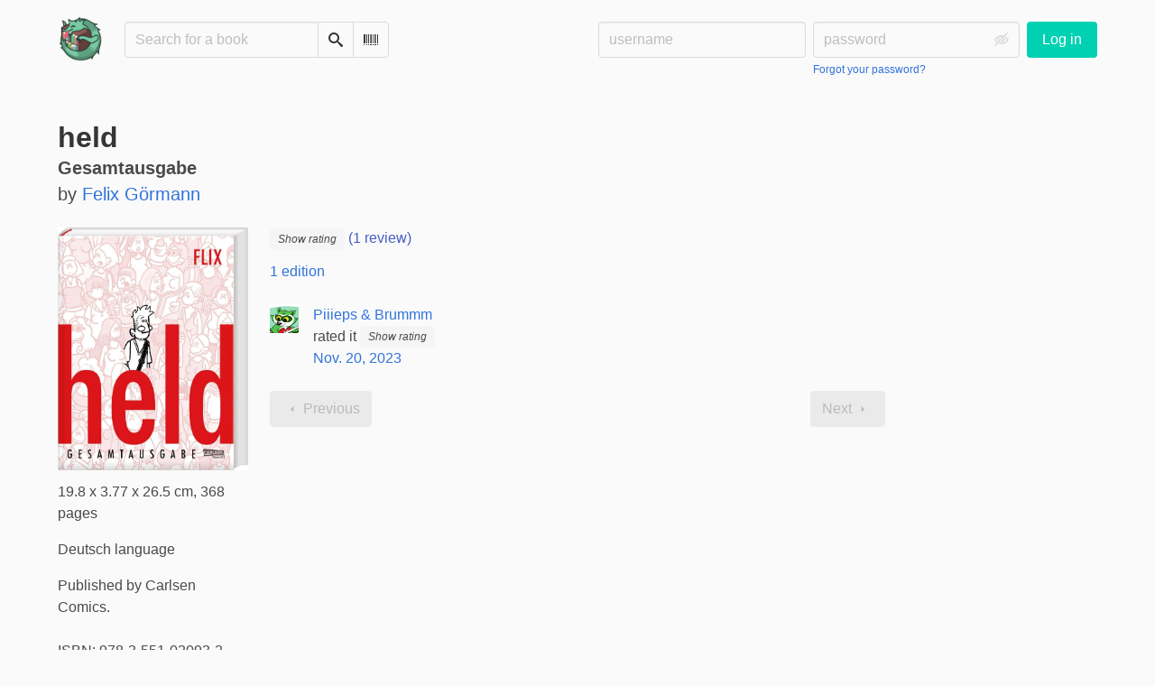

--- FILE ---
content_type: text/html; charset=utf-8
request_url: https://bookrastinating.com/book/503859/s/held
body_size: 5728
content:





<!DOCTYPE html>
<html lang="en">
<head>
    <title>held: Gesamtausgabe - bookrastinating.com</title>
    <meta name="viewport" content="width=device-width, initial-scale=1">
    <link href="https://pub-1146fd6c5b9443ce8a2adde617e7847d.r2.dev/static/css/themes/bookwyrm-light.css" rel="stylesheet" type="text/css" />

    <link rel="search" type="application/opensearchdescription+xml" href="/opensearch.xml" title="bookrastinating.com search" />

    <link rel="shortcut icon" type="image/x-icon" href="https://pub-1146fd6c5b9443ce8a2adde617e7847d.r2.dev/images/logos/bookrastinating-64.png">
    <link rel="apple-touch-icon" href="https://pub-1146fd6c5b9443ce8a2adde617e7847d.r2.dev/images/logos/icon512_JCuaZ63.png">
    <link rel="manifest" href="/manifest.json" />

    
    
    



    <meta name="twitter:card" content="summary_large_image">
    <meta name="twitter:image" content="https://pub-1146fd6c5b9443ce8a2adde617e7847d.r2.dev/images/previews/covers/503859-83c97e20-3a8f-4554-8524-38cc2baddcbf.jpg">
    <meta name="og:image" content="https://pub-1146fd6c5b9443ce8a2adde617e7847d.r2.dev/images/previews/covers/503859-83c97e20-3a8f-4554-8524-38cc2baddcbf.jpg">


<meta name="twitter:title" content="held - bookrastinating.com">
<meta name="og:title" content="held - bookrastinating.com">


<meta name="twitter:description" content="Do you have a huge book backlog? Do you avoid doing things just to read? Do you read just to avoid doing things? Bookrastinating is here for you.">
<meta name="og:description" content="Do you have a huge book backlog? Do you avoid doing things just to read? Do you read just to avoid doing things? Bookrastinating is here for you.">



    
    <meta name="DC.Identifier" content="URN:ISBN:9783551020932" /><meta name="DC.Language" content="Deutsch" /><meta name="DC.Type" content="Book" /><meta name="DC.Title" content="held" /><meta name="DC.Alternative" content="Gesamtausgabe" /><meta name="DC.Publisher" content="Carlsen Comics" /><meta name="DC.Date" content="2023-10-23" /><meta name="DC.Description" content="None" /><meta name="DC.Creator" content="Felix Görmann" />

</head>
<body>

<nav class="navbar" aria-label="main navigation">
    <div class="container">
        
        
        <div class="navbar-brand">
            <a class="navbar-item" href="/">
                <img class="image logo" src="https://pub-1146fd6c5b9443ce8a2adde617e7847d.r2.dev/images/logos/bookrastinating-128.png" alt="bookrastinating.com home page" loading="lazy" decoding="async">
            </a>
            <form class="navbar-item column is-align-items-start pt-5" action="/search">
                <div class="field has-addons">
                    <div class="control">
                        
                            
                        
                        <input aria-label="Search for a book" id="tour-search" class="input" type="text" name="q" placeholder="Search for a book" value="" spellcheck="false">
                    </div>
                    <div class="control">
                        <button class="button" type="submit">
                            <span class="icon icon-search" title="Search">
                                <span class="is-sr-only">Search</span>
                            </span>
                        </button>
                    </div>
                    <div class="control">
                        <button class="button" type="button" data-modal-open="barcode-scanner-modal">
                            <span class="icon icon-barcode" title="Scan Barcode" id="tour-barcode">
                                <span class="is-sr-only">Scan Barcode</span>
                            </span>
                        </button>
                    </div>
                </div>
            </form>
            

<div class="modal " id="barcode-scanner-modal">
    <div class="modal-background" data-modal-close></div>
    <div class="modal-card" role="dialog" aria-modal="true" tabindex="-1" aria-described-by="barcode-scanner-modal_header">
        <header class="modal-card-head">
            <h2 class="modal-card-title mb-0" id="barcode-scanner-modal_header">
                
    
        Scan Barcode
    

            </h2>
            <button
                type="button"
                class="delete"
                aria-label="Close"
                data-modal-close
            ></button>
        </header>

        
        <section class="modal-card-body">
            
    <div class="block">
        <div id="barcode-scanner"></div>
    </div>

    <div id="barcode-camera-list" class="select is-small">
        <select>
        </select>
    </div>
    <template id="barcode-grant-access">
        <span class="icon icon-lock"></span>
        <span class="is-size-5">Requesting camera...</span><br/>
        <span>Grant access to the camera to scan a book's barcode.</span>
    </template>
    <template id="barcode-access-denied">
        <span class="icon icon-warning"></span>
        <span class="is-size-5">Access denied</span><br/>
        <span>Could not access camera</span>
    </template>
    <template id="barcode-scanning">
        <span class="icon icon-barcode"></span>
        <span class="is-size-5">Scanning...</span><br/>
        <span>Align your book's barcode with the camera.</span><span class="isbn"></span>
    </template>
    <template id="barcode-found">
        <span class="icon icon-check"></span>
        <span class="is-size-5">ISBN scanned</span><br/>
        Searching for book: <span class="isbn"></span>...
    </template>
    <div id="barcode-status" class="block"></div>

        </section>
        <footer class="modal-card-foot">
            
    <button class="button" type="button" data-modal-close>Cancel</button>

        </footer>
        
    </div>
    <button
        type="button"
        class="modal-close is-large"
        aria-label="Close"
        data-modal-close
    ></button>
</div>


            <button
                type="button"
                tabindex="0"
                class="navbar-burger pulldown-menu my-4 is-flex-touch is-align-items-center is-justify-content-center"
                data-controls="main_nav"
                aria-expanded="false"
                aria-label="Main navigation menu"
            >
                <i class="icon-dots-three-vertical" aria-hidden="true"></i>

                <strong
                    class="is-hidden  tag is-small px-1"
                    data-poll-wrapper
                >
                    <span class="is-sr-only">Notifications</span>
                    <strong data-poll="notifications" class="has-text-white">
                        
                    </strong>
                </strong>
            </button>
        </div>
        <div class="navbar-menu" id="main_nav">
            <div class="navbar-start" id="tour-navbar-start">
                
            </div>

            <div class="navbar-end">
            
                <div class="navbar-item pt-5 pb-0">
                    
                    <div class="columns">
                        <div class="column">
                            <form name="login" method="post" action="/login?next=/book/503859/s/held">
                                <input type="hidden" name="csrfmiddlewaretoken" value="4RFR6Z1IpMN6b6vCV4GXqfawkvcq4jQxzpnooFsdAiubYy8c99ogxtvKT2TLr7vz">
                                <div class="columns is-variable is-1">
                                    <div class="column">
                                        <label class="is-sr-only" for="id_localname">Username:</label>
                                        <input type="text" name="localname" maxlength="150" class="input" required="" id="id_localname" placeholder="username">
                                    </div>
                                    <div class="column">
                                        <label class="is-sr-only" for="id_password">Password:</label>
                                        <div class="control has-icons-right">
                                            <input type="password" name="password" maxlength="128" class="input" required="" id="id_password" placeholder="password">
                                            <span data-password-icon data-for="id_password" class="icon is-right is-clickable">
                                                <button type="button" aria-controls="id_password" class="icon-eye-blocked" title="Show/Hide password"></button>
                                            </span>
                                        </div>
                                        <p class="help"><a href="/password-reset">Forgot your password?</a></p>
                                    </div>
                                    <div class="column is-narrow">
                                        <button class="button is-primary" type="submit">Log in</button>
                                    </div>
                                </div>
                            </form>
                        </div>
                        
                    </div>
                    
                </div>
                
            </div>
        </div>
        
        
    </div>
</nav>



<main class="section is-flex-grow-1">
    <div class="container">
        
            
            
            



<div class="block" itemscope itemtype="https://schema.org/Book">
    <div class="columns is-mobile">
        <div class="column">
            <h1 class="title" itemprop="name" dir="auto">
                held
            </h1>

            
                <p class="subtitle title is-5">
                    
                        <meta
                            itemprop="alternativeHeadline"
                            content="Gesamtausgabe"
                        >

                        <span class="has-text-weight-bold" dir="auto">
                            Gesamtausgabe
                        </span>
                    

                    
                </p>
            

            
                <div class="subtitle" dir="auto">
                    by <a
        href="/author/87963/s/felix-görmann"
        class="author "
        itemprop="author"
        itemscope
        itemtype="https://schema.org/Thing"
    ><span
        itemprop="name"
        >Felix Görmann</span></a>

                </div>
            
        </div>

        
    </div>

    <div class="columns">
        <div class="column is-one-fifth">
            

            
                <button type="button" data-modal-open="cover_show_modal" class="cover-container is-h-m-mobile is-relative">
                <picture class="cover-container is-h-m-mobile"><img
                alt="Felix Görmann: held (Hardcover, Deutsch language, Carlsen Comics)"
                class="book-cover"
                itemprop="thumbnailUrl"
                src="https://pub-1146fd6c5b9443ce8a2adde617e7847d.r2.dev/images/covers/52e7b464-277f-4ca5-9175-835a79ff873f.jpeg"
            ></picture>

                    <span class="button-invisible-overlay has-text-centered">
                        Click to enlarge
                    </span>
                </button>
                


<div class="modal" id="cover_show_modal">
    <div class="modal-background" data-modal-close></div><!-- modal background -->
    <div class="modal-card is-align-items-center" role="dialog" aria-modal="true" tabindex="-1" aria-label="Book cover preview">
        <div class="cover-container">
            <img class="book-cover" src="https://pub-1146fd6c5b9443ce8a2adde617e7847d.r2.dev/images/covers/52e7b464-277f-4ca5-9175-835a79ff873f.jpeg" itemprop="thumbnailUrl" alt="" loading="lazy" decoding="async">
        </div>
    </div>
    <button type="button" data-modal-close class="modal-close is-large" aria-label="Close"></button>
</div>

            

            





            <div class="mb-3" id="tour-shelve-button">
                




            </div>

            <section class="is-clipped">
                
                    <div class="content">
                        <meta itemprop="bookFormat" content="Hardcover"><meta itemprop="numberOfPages" content="368"><p>
    
        19.8 x 3.77 x 26.5 cm, 368 pages
    
</p><meta itemprop="inLanguage" content="Deutsch"><p>
        
            Deutsch language
        
    </p><meta
        itemprop="datePublished"
        content="2023-10-23"
    ><p><meta itemprop="publisher" content="Carlsen Comics">
        
    

    
    
        Published by Carlsen Comics.
    
    
</p>

                    </div>

                    <div class="my-3">
                        <dl><div class="is-flex is-flex-wrap-wrap"><dt class="mr-1">ISBN:</dt><dd itemprop="isbn" class="mr-1" id="isbn_content">978-3-551-02093-2</dd><div><button class="button is-small" data-copywithtooltip data-content-id="isbn_content" data-tooltip-id="isbn_tooltip"><span class="icon icon-copy" title="Copy ISBN"><span class="is-sr-only">Copy ISBN</span></span></button><span class="copy-tooltip" id="isbn_tooltip">Copied ISBN!</span></div></div></dl>

                    </div>
                

                
                
                
                
                
            </section>
        </div>

        <div class="column is-three-fifths">
            <div class="block">
                <div
                    class="field is-grouped"
                    itemprop="aggregateRating"
                    itemscope
                    itemtype="https://schema.org/AggregateRating"
                >
                    <meta itemprop="ratingValue" content="4">
                    <meta itemprop="reviewCount" content="1">
                    
                    
                    <a href="#reviews" class="has-text-link">
                    
                    <span>
                        <span class="stars tag"><button type="button" data-controls="rating-04201d610-0ae5-4eec-9e43-e13ef03c2b49" id="rating-button-04201d610-0ae5-4eec-9e43-e13ef03c2b49" aria-pressed="false" data-disappear><em>Show rating </em></button><span class="is-hidden" id="rating-04201d610-0ae5-4eec-9e43-e13ef03c2b49"><span class="is-sr-only">
                4 stars
            </span><span
                    class="
                        icon is-small mr-1
                        icon-star-full
                    "
                    aria-hidden="true"
                ></span><span
                    class="
                        icon is-small mr-1
                        icon-star-full
                    "
                    aria-hidden="true"
                ></span><span
                    class="
                        icon is-small mr-1
                        icon-star-full
                    "
                    aria-hidden="true"
                ></span><span
                    class="
                        icon is-small mr-1
                        icon-star-full
                    "
                    aria-hidden="true"
                ></span><span
                    class="
                        icon is-small mr-1
                        icon-star-empty
                    "
                    aria-hidden="true"
                ></span></span></span>


                        (1 review)
                    </span>
                    
                    </a>
                    
                </div>

                
                    





    


                

                


                
                <p>
                    <a href="/book/503860/editions" id="tour-other-editions-link">
                        1 edition
                    </a>
                </p>
                
            </div>

            
            <div class="block">
                
                
            </div>

            
            <div class="block" id="reviews">
                

                

                
                <div class="block is-flex is-flex-wrap-wrap">
                    
                        
<div class="block mr-5">
    <div class="media">
        <div class="media-left">
            

<img
    class="avatar image is-32x32"
    src="https://pub-1146fd6c5b9443ce8a2adde617e7847d.r2.dev/images/avatars/e1432877-a7a9-4ae3-96d4-7bc3b29e7f11.png"
    
    alt="avatar for PiiiepsBrummm"
    loading="lazy"
    decoding="async"
>

        </div>

        <div class="media-content" itemprop="review" itemscope itemtype="https://schema.org/Review">
            <div itemprop="author"
                 itemscope
                 itemtype="https://schema.org/Person"
            >
                <a href="/user/PiiiepsBrummm" itemprop="url">
                    <span itemprop="name">Piiieps &amp; Brummm</span>
                </a>
            </div>
            <div class="is-flex" itemprop="reviewRating" itemscope itemtype="https://schema.org/Rating">
                <meta itemprop="ratingValue" content="4">
                <p class="mr-1">rated it</p>
                <span class="stars tag"><button type="button" data-controls="rating-041af7f9f-89b9-4c1b-b2c2-eaae713a7a93" id="rating-button-041af7f9f-89b9-4c1b-b2c2-eaae713a7a93" aria-pressed="false" data-disappear><em>Show rating </em></button><span class="is-hidden" id="rating-041af7f9f-89b9-4c1b-b2c2-eaae713a7a93"><span class="is-sr-only">
                4 stars
            </span><span
                    class="
                        icon is-small mr-1
                        icon-star-full
                    "
                    aria-hidden="true"
                ></span><span
                    class="
                        icon is-small mr-1
                        icon-star-full
                    "
                    aria-hidden="true"
                ></span><span
                    class="
                        icon is-small mr-1
                        icon-star-full
                    "
                    aria-hidden="true"
                ></span><span
                    class="
                        icon is-small mr-1
                        icon-star-full
                    "
                    aria-hidden="true"
                ></span><span
                    class="
                        icon is-small mr-1
                        icon-star-empty
                    "
                    aria-hidden="true"
                ></span></span></span>

            </div>
            <div>
                <a href="https://bookrastinating.com/user/PiiiepsBrummm/reviewrating/322868">Nov. 20, 2023</a>
            </div>
        </div>
    </div>
</div>

                    
                </div>
                
                <div class="block">
                    
<nav class="pagination is-centered" aria-label="pagination">
    <a
        class="pagination-previous is-disabled"
        
        aria-hidden="true"
        >

        <span class="icon icon-arrow-left" aria-hidden="true"></span>
        
        Previous
        
    </a>

    <a
        class="pagination-next is-disabled"
        
        aria-hidden="true"
        >

        
        Next
        
        <span class="icon icon-arrow-right" aria-hidden="true"></span>
    </a>

    
</nav>

                </div>
            </div>
        </div>
        <div class="column is-one-fifth is-clipped">
            

            

            

            <section class="content block" id="tour-book-file-links">
                






            </section>
        </div>
    </div>

</div>


            
        
    </div>
</main>

<div role="region" aria-live="polite" id="live-messages">
    <p id="status-success-message" class="live-message is-sr-only is-hidden">Successfully posted status</p>
    <p id="status-error-message" class="live-message notification is-danger p-3 pr-5 pl-5 is-hidden">Error posting status</p>
</div>



<footer class="footer">
    <div class="container">
        <div class="columns">
            <div class="column is-2">
                <p>
                    <a href="/about">About bookrastinating.com</a>
                </p>
                
                <p>
                    <a href="mailto:contact@bookrastinating.com">Contact site admin</a>
                </p>
                
                <p>
                    <a href="https://docs.joinbookwyrm.com/">Documentation</a>
                </p>
                
            </div>
            <div class="column is-2">
                <p>
                    <a href ="/conduct">Code of Conduct</a>
                </p>
                <p>
                    <a href ="/privacy">Privacy Policy</a>
                </p>
                
            </div>
            <div class="column content">
                
                <p>
                    <span class="icon icon-heart"></span>
                    Support bookrastinating.com on <a href="https://ko-fi.com/bookrastinating" target="_blank" rel="nofollow noopener noreferrer">ko-fi</a>
                </p>
                
                <p>
                BookWyrm's source code is freely available. You can contribute or report issues on <a href="https://github.com/bookwyrm-social/bookwyrm" target="_blank" rel="nofollow noopener noreferrer">GitHub</a>.
                </p>
            </div>
            
            <div class="column is-4">
                <p><p>Follow us on the fediverse for updates: <a href="https://thenighthas.me/@bookrastinating">bookrastinating@thenighthas.me</a></p>
<p>Logo credit: <a href="https://joelchrono12.xyz/">Joel Garcia</a></p>
<p>Support us on <a href="https://www.paypal.com/donate/?hosted_button_id=2G3GWGFJPXN6Q">Paypal</a> or <a href="https://ko-fi.com/bookrastinating">ko-fi</a> or <a href="https://liberapay.com/bookrastinating.com/donate">Liberapay</a>! All proceeds go towards server costs.</p></p>
            </div>
            
        </div>
    </div>
</footer>



<script nonce="TcJTIRVRcXDkWteLtl8Mqg==">
    var csrf_token = '4RFR6Z1IpMN6b6vCV4GXqfawkvcq4jQxzpnooFsdAiubYy8c99ogxtvKT2TLr7vz';
</script>

<script src="https://pub-1146fd6c5b9443ce8a2adde617e7847d.r2.dev/static/js/bookwyrm.js?v=8a89cad7"></script>
<script src="https://pub-1146fd6c5b9443ce8a2adde617e7847d.r2.dev/static/js/localstorage.js?v=8a89cad7"></script>
<script src="https://pub-1146fd6c5b9443ce8a2adde617e7847d.r2.dev/static/js/status_cache.js?v=8a89cad7"></script>
<script src="https://pub-1146fd6c5b9443ce8a2adde617e7847d.r2.dev/static/js/vendor/quagga.min.js?v=8a89cad7"></script>
<script src="https://pub-1146fd6c5b9443ce8a2adde617e7847d.r2.dev/static/js/vendor/shepherd.min.js?v=8a89cad7"></script>
<script src="https://pub-1146fd6c5b9443ce8a2adde617e7847d.r2.dev/static/js/guided_tour.js?v=8a89cad7"></script>


<script src="https://pub-1146fd6c5b9443ce8a2adde617e7847d.r2.dev/static/js/tabs.js?v=8a89cad7"></script>
<script src="https://pub-1146fd6c5b9443ce8a2adde617e7847d.r2.dev/static/js/autocomplete.js?v=8a89cad7"></script>



</body>
</html>
